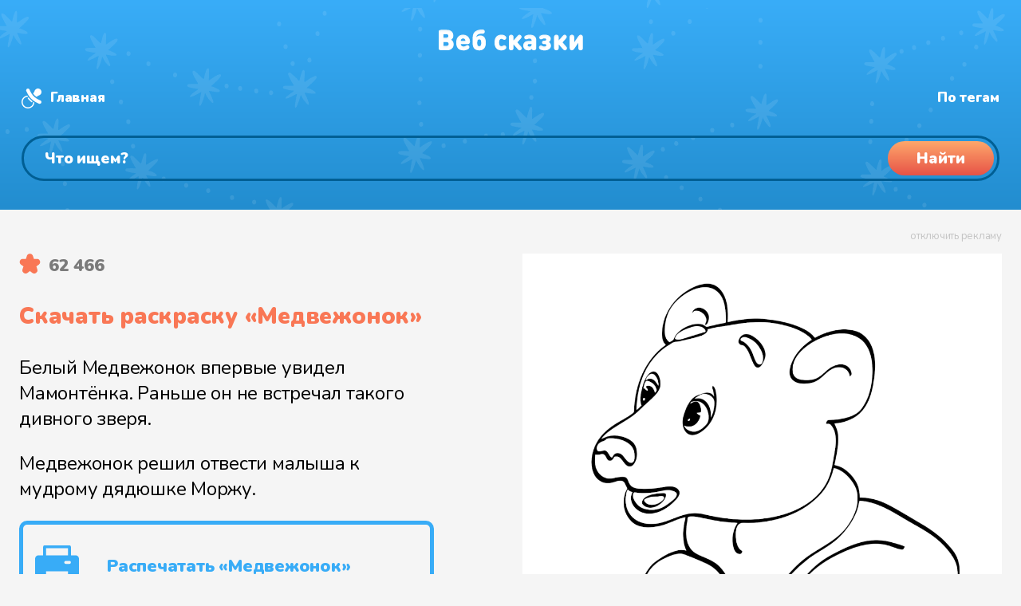

--- FILE ---
content_type: image/svg+xml
request_url: https://web-skazki.ru/images/schnuller.svg
body_size: 596
content:
<svg height="512" viewBox="0 0 511.856 511.856" width="512" xmlns="http://www.w3.org/2000/svg" stroke="white" fill="white">
    <path d="m482.299 306.173c-141.531-58.847-217.584-134.162-276.601-276.601-9-21.899-32.999-32.701-55.8-25.201-24.012 7.804-37.441 34.985-27.299 59.702 68.445 166.661 169.594 261.295 325.199 325.199 25.35 10.676 52.187-4.187 59.7-27.299 0 0 0 0 .3-.3 7.2-22.501-3.6-46.5-25.499-55.5z"/>
    <path d="m386.884 216.213c38.104-41.474 69.945-33.571 98.665-62.203 0-.029.029-.044.059-.059 41.464-41.891 33.004-111.849-19.922-142.31-26.104-15.234-59.971-15.513-86.074-.864-55.722 29.987-30.734 68.46-83.61 114.507 28.3 40.968 54.633 65.734 90.882 90.929z"/>
    <path d="m179.243 226.727-14.945 14.945c-5.999 5.7-5.999 15.3 0 21l84.901 84.899c5.399 6 15.599 6.002 21 0l14.921-14.921c-39.02-28.191-75.535-63.919-105.877-105.923z"/>
    <path d="m299.64 343.078c1.033 36.605-12.422 72.775-39.117 99.461-52.675 52.471-138.457 52.5-191.191.059-52.471-52.734-52.471-138.516-.029-191.221 26.702-26.722 62.878-40.195 99.496-39.157-6.83-9.774-13.38-19.576-19.398-29.31-37.582 3.552-73.619 19.592-101.338 47.285-64.072 64.395-64.072 169.16.059 233.613 64.393 64.07 169.197 64.065 233.584-.029 27.697-27.687 43.735-63.721 47.281-101.296-9.731-6.011-19.547-12.572-29.347-19.405z"/>
</svg>

--- FILE ---
content_type: application/javascript
request_url: https://web-skazki.ru/js-min/merged-coloring-item.js?v=7.5.1
body_size: 3226
content:
function addRating(e,a){var i;void 0===getCookie("ratigWasAdded")&&(void 0===a&&(a="book"),(i=new XMLHttpRequest).onreadystatechange=function(){4===i.readyState&&200===i.status&&(setCookie("ratigWasAdded",1,1,window.location.pathname),actualizeMyLibrary(e,!0,!1))},i.open("POST","/rest/v1.0/add-rating",!0),i.setRequestHeader("Content-Type","application/json"),i.send(JSON.stringify({id:e,type:a})))}function changeRating(e,a,i,t){var n=new XMLHttpRequest;n.onreadystatechange=function(){var e;4===n.readyState&&200===n.status&&(e=JSON.parse(n.response),document.querySelector("#rating-up-box span").innerHTML=e.up,document.querySelector("#rating-down-box span").innerHTML=e.down)},n.open("POST","/rest/v1.0/change-rating",!0),n.setRequestHeader("Content-Type","application/json"),n.send(JSON.stringify({item_id:e,item_type:a,action:i,slug:t}))}function actualizeMyLibrary(e,a,t){var n,o,s=getCookie("myLibraryRating"),r=getCookie("myLibraryListened"),s=void 0===s?[]:(s=s.split("-")).filter(Boolean),r=void 0===r?[]:(r=r.split("-")).filter(Boolean);if(a){for(n=!1,i=0;i<s.length;i++){var l=s[i].split("~");if(2===l.length){if(parseInt(e)===parseInt(l[0])){l[1]++,s[i]=l.join("~"),n=!0,o=i;break}}else s.splice(i,1)}!1===n&&(s[o=s.length]=e+"~1"),setCookie("myLibraryRating",(s=(s=array_move(s,o,0)).splice(0,50)).join("-"),365,"/")}if(t){for(n=!1,i=0;i<r.length;i++)if(parseInt(e)===parseInt(r[i])){n=!0,o=i;break}!1===n&&(r[r.length]=e,o=r.length-1),setCookie("myLibraryListened",(r=(r=array_move(r,o,0)).splice(0,50)).join("-"),365,"/")}}function array_move(e,a,i){return a===i||e.splice(i,0,e.splice(a,1)[0]),e}function getCookie(e){for(var a=e+"=",i=document.cookie.split(";"),t=0;t<i.length;t++){var n=i[t].trim();if(0===n.indexOf(a))return n.substring(a.length,n.length)}}function setCookie(e,a,i,t){var n;i=i||90,(n=new Date).setTime(n.getTime()+24*i*60*60*1e3),n="; expires="+n.toGMTString(),void 0===t&&(t="/"),document.cookie=e+"="+a+n+"; path="+t}function getUrlParameters(e){for(var a,i=window.location.search.substring(1).split("&"),t={},n=0;n<i.length;n++)if(void 0!==(a=i[n].split("="))[1]&&(a[1]=a[1].replace(/\+/g,"%20"),t[a[0]]=decodeURIComponent(a[1]),void 0!==e&&a[0]===e))return t[a[0]];return void 0!==e?void 0:t}function hasClass(e,a){return new RegExp("(\\s|^)"+a+"(\\s|$)").test(e.className)}function addClass(e,a){hasClass(e,a)||(e.className+=" "+a)}function removeClass(e,a){hasClass(e,a)&&(a=new RegExp("(\\s|^)"+a+"(\\s|$)"),e.className=e.className.replace(a," "))}function showHideElement(e){e=document.getElementById(e);(hasClass(e,"hidden")?removeClass:addClass)(e,"hidden")}function scrollTo(a,e,i){var t=a.scrollTop,n=e-t,o=0,s=function(){o+=20;var e=Math.easeInOutQuad(o,t,n,i);a.scrollTop=e,o<i&&setTimeout(s,20)};s()}function insertAfter(e,a){a.parentNode.insertBefore(e,a.nextSibling)}function userFromRussia(){var e=Intl.DateTimeFormat().resolvedOptions().timeZone;return!(""===e||!e)&&["Asia/Anadyr","Asia/Barnaul","Asia/Chita","Asia/Irkutsk","Asia/Kamchatka","Asia/Khandyga","Asia/Krasnoyarsk","Asia/Magadan","Asia/Novokuznetsk","Asia/Novosibirsk","Asia/Omsk","Asia/Sakhalin","Asia/Srednekolymsk","Asia/Tomsk","Asia/Ust-Nera","Asia/Vladivostok","Asia/Yakutsk","Asia/Yekaterinburg","Europe/Astrakhan","Europe/Kaliningrad","Europe/Kirov","Europe/Moscow","Europe/Samara","Europe/Saratov","Europe/Simferopol","Europe/Ulyanovsk","Europe/Volgograd"].includes(e)}Math.easeInOutQuad=function(e,a,i,t){return(e/=t/2)<1?i/2*e*e+a:-i/2*(--e*(e-2)-1)+a};
!function(){let t=document.querySelectorAll("div.menu-select");for(let e=0;e<t.length;e++)t[e].onclick=function(){let e=this.querySelector("div.items");var t="block"===e.style.display?"none":"block";let l=document.querySelectorAll("div.menu-select div.items");for(let e=0;e<l.length;e++)l[e].style.display="none";e.style.display=t};let e=document.querySelector("#mobile_menu .menu_trigger");e&&(e.onclick=function(){let e=document.querySelector("#mobile_menu .list");e.style.display="block"===e.style.display?"none":"block"});let l=document.querySelector("#sort_menu .menu_trigger");l&&(l.onclick=function(){let e=document.querySelector("#sort_menu .list");e.style.display="block"===e.style.display?"none":"block"});let o=document.querySelector("#mobile_menu #search_trigger");o&&(o.onclick=function(){document.getElementById("mobile_menu").style.display="none",document.getElementById("mobile_header_search_block").classList.remove("hide"),document.getElementById("mobile_header_search_block").style.display="block",document.querySelector('#mobile_header_search_block input[type="search"]').focus()}),window.getSelection&&document.querySelector("body:not(.admin)").addEventListener("copy",function(){let e=document.createElement("p");e.innerHTML='Источник: <a href="'+location.href+'">'+location.href+"</a> (аудиосказки для детей)";let t=window.getSelection(),l=t.getRangeAt(0),o=document.createElement("div");o.style.overflow="hidden",o.style.width="1px",o.style.height="1px",o.style.position="absolute",o.style.top="-10000px",o.style.left="-10000px",o.appendChild(l.cloneContents()),o.appendChild(e),document.body.appendChild(o);let n=l.cloneRange();t.removeAllRanges();let c=document.createRange();c.selectNode(o),t.addRange(c),console.log("Будьте добры, оставьте ссылку на эту страницу, когда будете делиться нашим материалом.\n\nСпасибо за то, что читаете нас и помогаете развиваться ;)"),window.setTimeout(function(){t.removeAllRanges(),t.addRange(n),o.remove()},0)})}();
setTimeout(function(){addRating(document.getElementById("coloring-image").getAttribute("data-coloring-id"),"coloring")},1e4);
!function(){let n=document.getElementById("show-more-comments");n&&n.addEventListener("click",function(e){let t=new XMLHttpRequest;return t.onreadystatechange=function(){var e;4===t.readyState&&200===t.status&&(e=JSON.parse(t.responseText),n.insertAdjacentHTML("afterend",e.comments),n.classList.add("hide"),s())},t.open("GET","/rest/v1.0/comment/get-first-comments?itemId="+n.getAttribute("data-item-id")+"&itemType="+n.getAttribute("data-item-type"),!0),t.send(),!1});let a=document.getElementById("comment-form");function s(){let e=document.querySelectorAll("a.comment-item-reply-link");for(i=0;i<e.length;i++)e[i].removeEventListener("click",m,!0),e[i].addEventListener("click",m);let t=document.querySelectorAll(".comment-item-rating-arrow");for(i=0;i<t.length;i++)t[i].removeEventListener("click",o,!0),t[i].addEventListener("click",o)}function m(e){e=e.currentTarget.getAttribute("data-comment-id");document.getElementById("comment-form-parent-id").value=e,document.getElementById("comment-"+e).insertAdjacentElement("afterend",document.getElementById("comment-form")),setTimeout(function(){document.getElementById("comment-form-message").focus()},1e3)}function o(e){let t=e.currentTarget.getAttribute("data-comment-id");e=e.currentTarget.classList.contains("comment-item-rating-plus")?1:-1;let n=new XMLHttpRequest;n.onreadystatechange=function(){var e;4===n.readyState&&200===n.status&&(e=JSON.parse(n.responseText),document.getElementById("comment-rating-"+t).innerHTML=e.rating)},n.open("POST","/rest/v1.0/comment/change-rating",!0),n.setRequestHeader("Content-Type","application/json"),n.send(JSON.stringify({commentId:t,value:e}))}a.onsubmit=function(e){e.preventDefault(),e.stopPropagation();var t=a.getElementsByTagName("input");let m={};m.message=document.getElementById("comment-form-message").value;for(let e=0;e<t.length;e++)m[t[e].name]=t[e].value;let o=new XMLHttpRequest;return o.onreadystatechange=function(){if(4===o.readyState){var t=200===o.status?"success":"warning";if(401===o.status){let e=document.getElementById("comment-form-password");e.classList.remove("hide"),e.removeAttribute("disabled")}var n=JSON.parse(o.responseText);200===o.status&&(((document.getElementById("comment-form-message").value="")!==m.parentId?document.getElementById("comment-"+m.parentId):document.getElementById("comment-form")).insertAdjacentHTML("afterend",decodeURIComponent(n.comment)),s());let e=document.getElementById("comment-notice");void 0!==n.message?(e.classList.remove("hide"),e.classList.remove("success"),e.classList.remove("warning"),e.classList.add(t),e.innerHTML="<p>"+n.message+"</p>"):e.classList.add("hide")}},o.open("POST","/rest/v1.0/comment/add",!0),o.setRequestHeader("Content-Type","application/json"),o.send(JSON.stringify(m)),!1},void 0!==getCookie("userName")&&(document.getElementById("comment-form-name").value=decodeURIComponent(getCookie("userName")).replace(/\+/g," ")),void 0!==getCookie("userEmail")&&(document.getElementById("comment-form-email").value=decodeURIComponent(getCookie("userEmail"))),s()}();
document.getElementById("rating-up-box").addEventListener("click",function(t){var e=document.getElementById("rating-box");changeRating(e.getAttribute("data-item-id"),e.getAttribute("data-item-type"),"up",e.getAttribute("data-slug"))},!1),document.getElementById("rating-down-box").addEventListener("click",function(t){var e=document.getElementById("rating-box");changeRating(e.getAttribute("data-item-id"),e.getAttribute("data-item-type"),"down",e.getAttribute("data-slug"))},!1);
!function(){const r=new IntersectionObserver(e=>e.forEach(e=>{if(e.isIntersecting){const t=e.target;t.dataset.src&&(t.src=t.dataset.src),t.dataset.bgsrc&&(t.style.backgroundImage="url("+t.dataset.bgsrc+")"),r.unobserve(t)}}));document.querySelectorAll(".lazy").forEach(e=>r.observe(e))}();